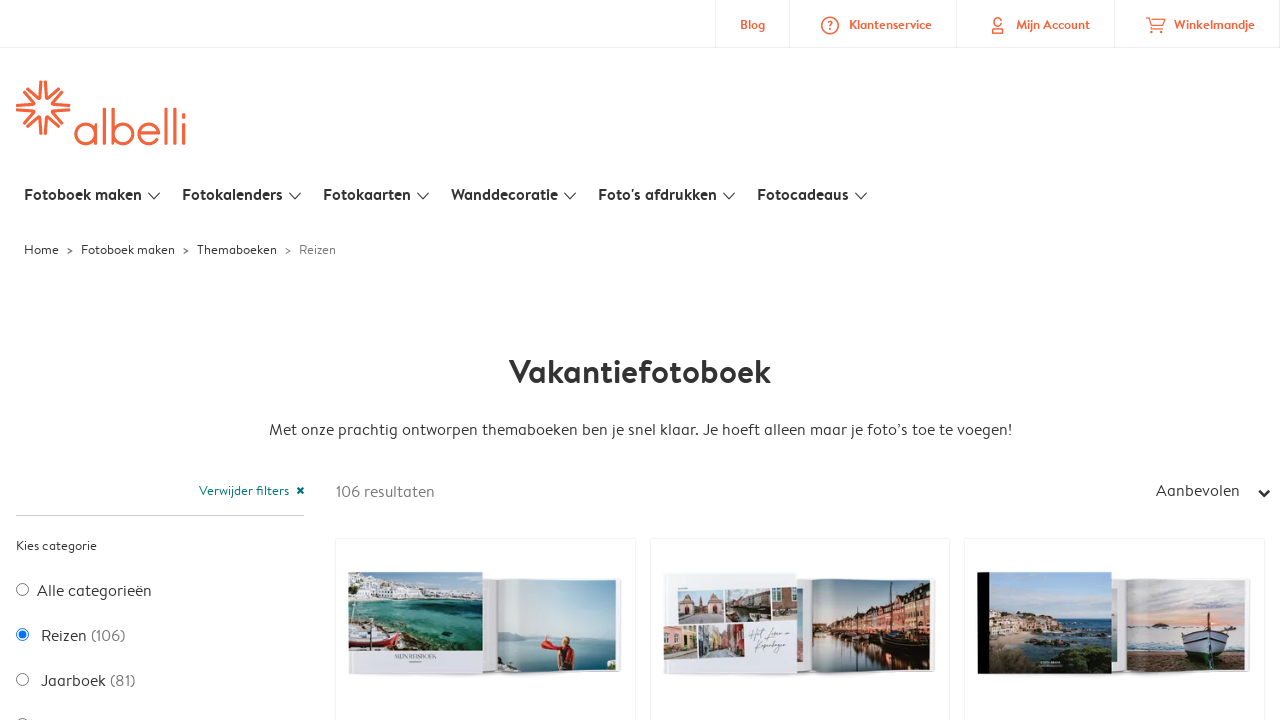

--- FILE ---
content_type: application/javascript
request_url: https://www.albelli.nl/assets/pages/product-pages/predesigned-photobooks-gallery.js?v=d095e56ff3402f798811
body_size: 2747
content:
(self.webpackChunkstorefront_platform=self.webpackChunkstorefront_platform||[]).push([[2804],{70292:(e,t,r)=>{"use strict";r.d(t,{Z:()=>n});r(26699);const n={hasPaddedLayFlat:e=>["Heavy","HeavyPremium"].includes(e)}},16038:(e,t,r)=>{"use strict";r(66992),r(33948),r(26699),r(32023);var n=r(50207),o=r(31641),a=r(34115),s=r(70292);const i=window.basicProductsInfo||{},c=window.formatTranslations||{},l=a.Z.getQueryParameters(window.location.hash.substring(1)),u=(l.papId||[])[0],d="PremiumLayFlatOption"===(l.PremiumLayFlat||[])[0]?"PremiumLayFlatOption":!!s.Z.hasPaddedLayFlat((l.LayFlat||[])[0])&&l.LayFlat[0],f=d&&l.PremiumLayFlat?"PremiumLayFlat":"LayFlat";if(u){const e=i[u];if(e){const t=document.querySelectorAll(".\\--gallery > .\\--result > div.arc3-prd-block");for(const r of t){if(r.setAttribute("data-papId",u),d){const{extrapages:e,numpages:t}=r.dataset;r.setAttribute("data-extras","".concat(e,",").concat(f,"=").concat(d,"^").concat(t))}else r.setAttribute("data-extras",r.dataset.extrapages);const t=r.querySelector(".price-based-on-format-and-size"),n=(c[r.dataset.format]||"").toLowerCase();t.textContent=", ".concat(n," ").concat(e.size);const o=r.querySelectorAll("a");for(const t of o)t.href.includes("detail")&&(t.href="".concat(t.href,"#size=").concat(e.size),d&&(t.href+="&".concat("PremiumLayFlatOption"===d?"PremiumLayFlat=PremiumLayFlatOption":"LayFlat="+d)));d&&r.querySelector(".price-based-on-layflat").classList.remove("arc3-hide")}const r=document.querySelector("input[type=checkbox][name=format][value=".concat(e.orientation,"]"));r&&(r.checked=!0)}}new ARC3.GalleryFilter(null,"categories","order");const m=new o.Z(window.categoryFilter||{},{breadcrumb:{".arc3-breadcrumb li:last-child":"element"},h1Title:{".page-heading h1":"element"},description:{".page-heading p":"element"},seoTextHeader:{".show-hide-block h2":"element"},seoTextMain:{".show-hide-block div.show-hide-block-main":"element"},seoTextReadMore:{".show-hide-block .arc3-show-hide-toggle__content":"element"}}),p=document.querySelector("input[name=categories]:checked");p&&m.replaceValues(p.value),window.addEventListener("load",()=>{new n.Z(window.trackingHelper)})},34115:(e,t,r)=>{"use strict";r.d(t,{Z:()=>a});r(66992),r(33948),r(60285),r(41637),r(39714),r(54747),r(74916),r(23123),r(15306),r(26699),r(32023),r(88674),r(73210);var n=r(71171),o=r.n(n);const a={updateUrlParameter:(e,t,r)=>{if(!e)return;const n=new URL(e);return n.searchParams.set(t,r),n.toString()},removeUrlParameter:function(e){const t=new URL(e);for(var r=arguments.length,n=new Array(r>1?r-1:0),o=1;o<r;o++)n[o-1]=arguments[o];for(let e of n)t.searchParams.delete(e);return t.toString()},getQueryParameters:e=>{const t={};return e&&e.replace(/^\?/,"").split("&").forEach(e=>{let[r,n]=e.split("=");n=n&&decodeURIComponent(n),(t[r]=t[r]||[]).push(n)}),t},arrayDiff:(e,t)=>e.filter(e=>-1===t.indexOf(e)),debounce:(e,t)=>{let r;return function(){for(var n=arguments.length,o=new Array(n),a=0;a<n;a++)o[a]=arguments[a];clearTimeout(r),r=setTimeout(()=>{e(...o)},t)}},addEventListeners:(e,t,r)=>{t.split(" ").forEach(t=>{t&&e.addEventListener(t,r)})},dispatchEventOnElement:(e,t)=>{let r;"function"==typeof Event?r=new Event(t):(r=document.createEvent("Event"),r.initEvent(t,!0,!0)),e.dispatchEvent(r)},getUniqueNumbersArray:(e,t)=>{if(e<t)throw new Error("The desired amount of items is less than the total amount");let r=[];for(;r.length<t;){const t=Math.floor(Math.random()*e);r.includes(t)||r.push(t)}return r},getUniqueSessionId:()=>{const e="sfp-session-id";let t=window.localStorage.getItem(e);return t||(t=o()(),window.localStorage.setItem(e,t)),t},loadScript:function(e){let t=arguments.length>1&&void 0!==arguments[1]?arguments[1]:{},r=arguments.length>2&&void 0!==arguments[2]&&arguments[2];return new Promise((n,o)=>{const a=document.createElement(r?"link":"script");a[r?"href":"src"]=e,a.onload=n,Object.entries(t).forEach(e=>{let[t,r]=e;!0===r?a[t]=!0:a.setAttribute(t,r)}),a.onerror=function(){o(new Error("Script was not loaded "+this.src))},document.body.appendChild(a)})},isUserAgentDownloadableEditorCompatible:()=>{const e=["os-other","os-linux"],t=document.querySelector("html");for(const r of e)if(t.classList.contains(r))return!1;return!0},isEmpty:e=>{const t=e instanceof Date;return null==e||(e=>"object"==typeof e&&0===Object.keys(e).length)(e)&&!t||(e=>"string"==typeof e&&0===e.trim().length)(e)}}},34706:(e,t,r)=>{var n=r(46916),o=r(92597),a=r(47976),s=r(67066),i=RegExp.prototype;e.exports=function(e){var t=e.flags;return void 0!==t||"flags"in i||o(e,"flags")||!a(i,e)?t:n(s,e)}},76091:(e,t,r)=>{var n=r(76530).PROPER,o=r(47293),a=r(81361);e.exports=function(e){return o(function(){return!!a[e]()||"​᠎"!=="​᠎"[e]()||n&&a[e].name!==e})}},53111:(e,t,r)=>{var n=r(1702),o=r(84488),a=r(41340),s=r(81361),i=n("".replace),c=RegExp("^["+s+"]+"),l=RegExp("(^|[^"+s+"])["+s+"]+$"),u=function(e){return function(t){var r=a(o(t));return 1&e&&(r=i(r,c,"")),2&e&&(r=i(r,l,"$1")),r}};e.exports={start:u(1),end:u(2),trim:u(3)}},81361:e=>{e.exports="\t\n\v\f\r                　\u2028\u2029\ufeff"},39714:(e,t,r)=>{"use strict";var n=r(76530).PROPER,o=r(98052),a=r(19670),s=r(41340),i=r(47293),c=r(34706),l="toString",u=RegExp.prototype[l],d=i(function(){return"/a/b"!=u.call({source:"a",flags:"b"})}),f=n&&u.name!=l;(d||f)&&o(RegExp.prototype,l,function(){var e=a(this);return"/"+s(e.source)+"/"+s(c(e))},{unsafe:!0})},73210:(e,t,r)=>{"use strict";var n=r(82109),o=r(53111).trim;n({target:"String",proto:!0,forced:r(76091)("trim")},{trim:function(){return o(this)}})},45327:e=>{for(var t=[],r=0;r<256;++r)t[r]=(r+256).toString(16).substr(1);e.exports=function(e,r){var n=r||0,o=t;return[o[e[n++]],o[e[n++]],o[e[n++]],o[e[n++]],"-",o[e[n++]],o[e[n++]],"-",o[e[n++]],o[e[n++]],"-",o[e[n++]],o[e[n++]],"-",o[e[n++]],o[e[n++]],o[e[n++]],o[e[n++]],o[e[n++]],o[e[n++]]].join("")}},85217:e=>{var t="undefined"!=typeof crypto&&crypto.getRandomValues&&crypto.getRandomValues.bind(crypto)||"undefined"!=typeof msCrypto&&"function"==typeof window.msCrypto.getRandomValues&&msCrypto.getRandomValues.bind(msCrypto);if(t){var r=new Uint8Array(16);e.exports=function(){return t(r),r}}else{var n=new Array(16);e.exports=function(){for(var e,t=0;t<16;t++)3&t||(e=4294967296*Math.random()),n[t]=e>>>((3&t)<<3)&255;return n}}},71171:(e,t,r)=>{var n=r(85217),o=r(45327);e.exports=function(e,t,r){var a=t&&r||0;"string"==typeof e&&(t="binary"===e?new Array(16):null,e=null);var s=(e=e||{}).random||(e.rng||n)();if(s[6]=15&s[6]|64,s[8]=63&s[8]|128,t)for(var i=0;i<16;++i)t[a+i]=s[i];return t||o(s)}}},e=>{e.O(0,[8266,7402,6953,6421,8674,7844],()=>{return t=16038,e(e.s=t);var t});e.O()}]);

--- FILE ---
content_type: image/svg+xml
request_url: https://www.albelli.nl/assets/images/be.c813569b.svg
body_size: 128
content:
<svg height="16" viewBox="0 0 24 16" width="24" xmlns="http://www.w3.org/2000/svg"><g fill="none" fill-rule="evenodd"><path d="m0 0h8v16h-8z" fill="#000"/><path d="m8 0h8v16h-8z" fill="#ffd90c"/><path d="m16 0h8v16h-8z" fill="#f31830"/></g></svg>